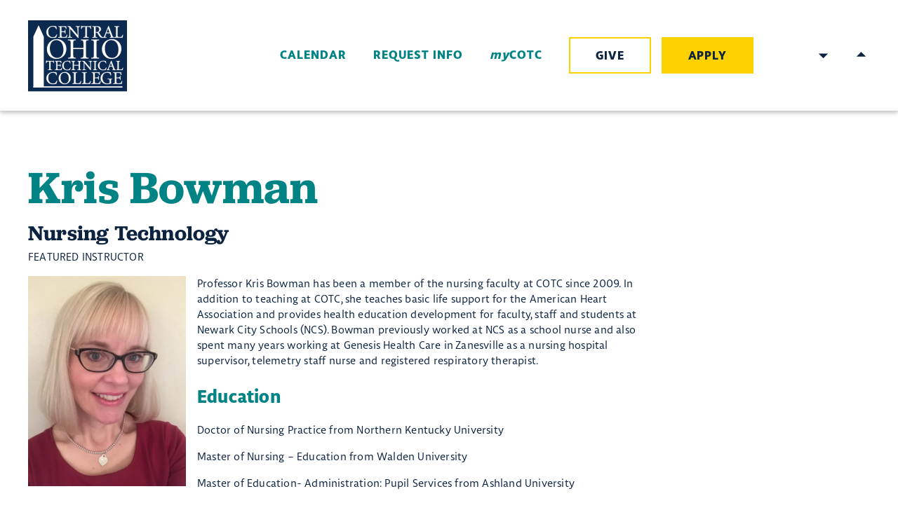

--- FILE ---
content_type: text/html; charset=utf-8
request_url: https://www.cotc.edu/featured-instructor/kris-bowman
body_size: 14449
content:
<!DOCTYPE html>
<html lang="en" dir="ltr" prefix="og: http://ogp.me/ns#">
<head>
<meta http-equiv="Content-Type" content="text/html; charset=utf-8" />
    <meta charset="utf-8">
    <meta http-equiv="X-UA-Compatible" content="IE=edge">
    <meta name="viewport" content="width=device-width, initial-scale=1.0">

    <link rel="apple-touch-icon" sizes="180x180" href="/sites/default/themes/dtheme/icons/apple-touch-icon.png">
    <link rel="icon" type="image/png" sizes="32x32" href="/sites/default/themes/dtheme/icons/favicon-32x32.png">
    <link rel="icon" type="image/png" sizes="16x16" href="/sites/default/themes/dtheme/icons/favicon-16x16.png">
    <link rel="manifest" href="/sites/default/themes/dtheme/icons/site.webmanifest">
    <link rel="mask-icon" href="/sites/default/themes/dtheme/icons/safari-pinned-tab.svg" color="#0c2340">
    <link rel="shortcut icon" href="/sites/default/themes/dtheme/icons/favicon.ico">
    <meta name="msapplication-TileColor" content="#fcd100">
    <meta name="msapplication-TileImage" content="/sites/default/themes/dtheme/icons/mstile-144x144.png">
    <meta name="msapplication-config" content="/sites/default/themes/dtheme/icons/browserconfig.xml">
    <meta name="theme-color" content="#fcd100">

    <link rel="shortcut icon" href="/sites/default/themes/dtheme/icons/favicon.ico">
  <script src="https://hcaptcha.com/1/api.js" async defer></script>
<meta name="twitter:title" content="Kris Bowman - COTC" />
<meta name="twitter:description" content="Nursing Technology" />
<meta name="twitter:image" content="https://www.cotc.edu/sites/main/files/imagecache/medium/main-images/kris_bowman_nursing_professor.jpg?1700066175" />
<meta name="twitter:card" content="summary_large_image" />
<meta property="og:site_name" content="COTC" />
<meta property="og:title" content="Kris Bowman - COTC" />
<meta property="og:description" content="Nursing Technology" />
<meta property="og:type" content="article" />
<meta property="og:image" content="https://www.cotc.edu/sites/main/files/imagecache/medium/main-images/kris_bowman_nursing_professor.jpg?1700066175" />
<meta property="og:url" content="https://www.cotc.edu/featured-instructor/kris-bowman" />
<link rel="canonical" href="https://www.cotc.edu/featured-instructor/kris-bowman" />
<meta name="robots" content="noindex">
<meta name="googlebot" content="noindex">
    <title>Kris Bowman - COTC</title>
  <link type="text/css" rel="stylesheet" media="all" href="https://www.cotc.edu/sites/main/files/css/css_c7aab4d7f9da8f3bef56ad2418993c36.css" />
<link type="text/css" rel="stylesheet" media="print" href="https://www.cotc.edu/sites/main/files/css/css_a1948f0f882db2cbf08d0dfd9e14eeae.css" />
<link type="text/css" rel="stylesheet" media="all" href="/sites/default/files/theme/dtheme-direct.css?C" />
<!--[if IE]>
<link type="text/css" rel="stylesheet" media="all" href="/sites/all/themes/dmodel/ie.css?C" />
<![endif]-->
<!--[if IE]>
<link type="text/css" rel="stylesheet" media="all" href="/sites/all/themes/dmodel/ie.css?C" />
<![endif]-->
  <script async referrerpolicy="no-referrer-when-downgrade" src='https://tag.simpli.fi/sifitag/ffd8a6a0-27cc-0137-e1c8-06a9ed4ca31b'></script>
<meta name="google-site-verification" content="84zLFKCqLXmLOPKOzBC6oCo0b7y2H9SmkeXlhbvUWrA" />

<!-- DO NOT EDIT BELOW THIS LINE -->
<!-- Mainstay Web Chat -->
<script>window.admitHubBot = {botToken: "1f1ca81ededf436cb" };</script>
<script async src=https://webbot.admithub.com/static/js/webchat.js></script>
<link rel="stylesheet" type="text/css" href=https://webbot.admithub.com/static/css/webchat.css>
<!-- DO NOT EDIT ABOVE THIS LINE -->

<!-- Google Tag Manager -->
<script>(function(w,d,s,l,i){w[l]=w[l]||[];w[l].push({'gtm.start':
new Date().getTime(),event:'gtm.js'});var f=d.getElementsByTagName(s)[0],
j=d.createElement(s),dl=l!='dataLayer'?'&l='+l:'';j.async=true;j.src=
'https://www.googletagmanager.com/gtm.js?id='+i+dl;f.parentNode.insertBefore(j,f);
})(window,document,'script','dataLayer','GTM-KW75SKP');</script>
<!-- End Google Tag Manager -->

<!-- Twitter conversion tracking base code -->
<script>
!function(e,t,n,s,u,a){e.twq||(s=e.twq=function(){s.exe?s.exe.apply(s,arguments):s.queue.push(arguments);
},s.version='1.1',s.queue=[],u=t.createElement(n),u.async=!0,u.src='https://static.ads-twitter.com/uwt.js',
a=t.getElementsByTagName(n)[0],a.parentNode.insertBefore(u,a))}(window,document,'script');
twq('config','oepyj');
</script>
<!-- End Twitter conversion tracking base code -->      <link type="text/css" rel="stylesheet" media="all" href="/sites/default/themes/dtheme/dist/theme.min.css?C">
</head>
<body class="node-3887 no-event-date t158 wt158 wt2 wt0 t438 wt438 wt188 wt0 access-normal has-image pt158 has-1-nt not-front not-logged-in node-type-post one-sidebar sidebar-right page-featured-instructor-kris-bowman section-featured-instructor dd-cache user-not-admin live launched pn3887 n section-node role-anonymous-user role-not-admin">
<h1 class="visually-hidden">Kris Bowman - COTC</h1>
<!-- Google Tag Manager (noscript) -->
<noscript><iframe src="https://www.googletagmanager.com/ns.html?id=GTM-KW75SKP"
height="0" width="0" style="display:none;visibility:hidden"></iframe></noscript>
<!-- End Google Tag Manager (noscript) --><div class="a11y_quicklinks">
    <a class="sr-only sr-only-focusable" href="#content">Skip to main content</a>
</div>
<div class="page">
    <header class="page-header headroom" role="banner">
        <div class="header">
                      <div class="layout">
                <div class="branding">
                    <div class="logo">
                        <a href="/" aria-label="Back to COTC home page">
                            <!--<img class="screen" src="/sites/default/themes/dtheme/img/logo.svg" alt="COTC home page">-->
                            <img class="screen" src="https://www.cotc.edu/sites/default/themes/dtheme/img/logo.svg" alt="COTC home page">
                            
                        </a>
                    </div>
                                                    </div>
                <div class="toolbar">
                    <div class="headerlinks-wrapper">
                      <div class="headerlinks block">
  <div class="block-inner">
            <div class="block-content">
      <div class=" node node-simple pt102">
  <header class="node-header">
    <h2 class="title"><a href="/calendar">Calendar</a></h2>
      </header>
  </div>
<div class=" node node-simple pt102">
  <header class="node-header">
    <h2 class="title"><a href="https://cotc.elluciancrmrecruit.com/Apply/Account/Create?f=f8034119-d98c-4c92-a8ad-118e4d99c857&amp;o=0be81549-97b9-4c7a-8103-0e749eacf40a&amp;s=ee32e131-0aa5-ea11-a970-edf1808230b8https%3A%2F%2Fform.jotform.com%2F83543828398169&amp;IsInquiry=True">Request Info</a></h2>
      </header>
  </div>
<div class=" node node-simple pt102">
  <header class="node-header">
    <h2 class="title"><a href="https://my.cotc.edu/">my<br/>COTC</a></h2>
      </header>
  </div>
<div class=" node node-simple pt149">
  <header class="node-header">
    <h2 class="title"><a href="/give-cotc-0">Give</a></h2>
      </header>
  </div>
<div class=" node node-simple pt149">
  <header class="node-header">
    <h2 class="title"><a href="https://cotc.elluciancrmrecruit.com/Apply/Account/Login?ReturnUrl=%2fApply">Apply</a></h2>
      </header>
  </div>
    </div>
  </div>
</div>
<div id="gtranslate" class="block gtranslate">
  <div id="google_translate_element"></div><script type="text/javascript">function googleTranslateElementInit() {new google.translate.TranslateElement({pageLanguage: 'en',layout: google.translate.TranslateElement.InlineLayout.SIMPLE, autoDisplay: false,includedLanguages: 'en,af,sq,ar,hy,az,eu,be,bg,ca,zh-CN,zh-TW,hr,cs,da,nl,et,tl,fi,fr,gl,ka,de,el,ht,iw,hi,hu,is,id,ga,it,ja,ko,lv,lt,mk,ms,mt,no,fa,pl,pt,ro,ru,sr,sk,sl,es,sw,sv,th,tr,uk,ur,vi,cy,yi'}, 'google_translate_element');}</script><script type="text/javascript" src="https://translate.google.com/translate_a/element.js?cb=googleTranslateElementInit"></script></div>
<div class="site-search block">
  <div id="dd-search" class="dd-search"><form action="/featured-instructor/kris-bowman"  accept-charset="UTF-8" method="post" id="faceted-search-ui-form-1" class=" dd-search-clear">
<div><div class="dd-search-keywords"><div id="edit-keywords-wrapper" class="form-item type-textfield">
 <input type="text" maxlength="255" name="keywords" id="edit-keywords" size="20" value="" placeholder="Search" title="Search keywords" class="form-text apachesolr-autocomplete unprocessed" />
</div>
</div><input type="hidden" name="stage" id="edit-stage" value="results"  />
<input type="hidden" name="facet-key" id="edit-facet-key" value=""  />
<input type="hidden" name="facet-id" id="edit-facet-id" value=""  />
<input type="hidden" name="facet-sort" id="edit-facet-sort" value=""  />
<div class="dd-search-submit"><button class="dd-search-submit-button" type="submit" aria-label="Site Search"></button><div class="legacy-button"><input type="submit" name="op" id="edit-submit" value=""  class="form-submit" />
</div></div><div class="dd-search-more"><a href="/find/" class="faceted-search-more">More options</a></div><input type="hidden" name="form_build_id" id="form-j2xsfjCdUHVARqwl_OY7_dGS_cvRJ-lBrABsQOY8uX0" value="form-j2xsfjCdUHVARqwl_OY7_dGS_cvRJ-lBrABsQOY8uX0"  />
<input type="hidden" name="form_id" id="edit-faceted-search-ui-form-1" value="faceted_search_ui_form_1"  />
<input type="hidden" name="box_text" id="edit-box-text" value="Search"  />

</div></form>
</div></div>                    </div>
                    <button class="search-icon" aria-controls="dd-search" aria-haspopup="true" aria-label="Toggle site search" aria-expanded="false">Search</button>
                    <button class="menu-icon" aria-controls="flyout" aria-haspopup="true" aria-label="Toggle flyout menu" aria-expanded="false">Menu</button>
                </div>
                <div class="home-headerlink">&nbsp;</div>
            </div>
        </div>
        <div class="flyout" tabindex="-1" aria-label="Flyout containing quicklinks, site search, and main navigation" id="flyout">
            <div class="inner">
                <button class="close-icon" aria-controls="flyout" aria-haspopup="true" aria-label="Close flyout menu" aria-expanded="false">Close</button>
                              <nav class="primary-navigation" id="navigation" tabindex="-1" aria-label="Main"><div id="block-nice_menus-3" class=" main-navigation  dd block block-nice_menus region-odd even region-count-1 count-4">
  <div class="block-inner">
                <div class="block-content content">
      <ul class="nice-menu nice-menu-down" id="nice-menu-3"><li class="menu-13711 menuparent mt-188  first  odd  depth-1"><a href="/about-cotc" title="About COTC" class=" menu-link depth-1 tid-188"><span class="menu-title">About COTC</span></a><ul class="depth-2"><li class="menu-13853 mt-332  first  odd  depth-2"><a href="/office-president" title="Office of the President" class=" menu-link depth-2 tid-332"><span class="menu-title">Office of the President</span></a></li>
<li class="menu-13692 mt-169  even  depth-2"><a href="/board-trustees" title="Board of Trustees" class=" menu-link depth-2 tid-169"><span class="menu-title">Board of Trustees</span></a></li>
<li class="menu-13724 mt-201  odd  depth-2"><a href="/campus-locations" title="Campus Locations" class=" menu-link depth-2 tid-201"><span class="menu-title">Campus Locations</span></a></li>
<li class="menu-13833 mt-312  even  depth-2"><a href="/campus-departments" title="Campus Departments" class=" menu-link depth-2 tid-312"><span class="menu-title">Campus Departments</span></a></li>
<li class="menu-13923 mt-402  odd  depth-2"><a href="/college-policies" title="College Policies" class=" menu-link depth-2 tid-402"><span class="menu-title">College Policies</span></a></li>
<li class="menu-14102 mt-535  even  depth-2"><a href="/strategic-plan" title="Strategic Plan" class=" menu-link depth-2 tid-535"><span class="menu-title">Strategic Plan</span></a></li>
<li class="menu-13729 mt-206  odd  depth-2"><a href="/accreditation-memberships" title="Accreditation &amp; Memberships" class=" menu-link depth-2 tid-206"><span class="menu-title">Accreditation &amp; Memberships</span></a></li>
<li class="menu-13855 mt-334  even  depth-2"><a href="/history-college" title="History of the College" class=" menu-link depth-2 tid-334"><span class="menu-title">History</span><span class="menu-description"><br class="accessible-break"/></span></a></li>
<li class="menu-14095 mt-528  odd  last  depth-2"><a href="/contact-cotc" title="Contact COTC" class=" menu-link depth-2 tid-528"><span class="menu-title">Contact COTC</span></a></li>
</ul>
</li>
<li class="menu-13701 menuparent mt-178  even  depth-1"><a href="/academics" title="Academics" class=" menu-link depth-1 tid-178"><span class="menu-title">Academics</span></a><ul class="depth-2"><li class="menu-14078 mt-511  first  odd  depth-2"><a href="/degrees-certificates-0" title="Degrees &amp; Certificates" class=" menu-link depth-2 tid-511"><span class="menu-title">Degrees &amp; Certificates</span></a></li>
<li class="menu-14045 mt-486  even  depth-2"><a href="/pod/academic-calendar" title="Academic Calendar" class=" menu-link depth-2 tid-486"><span class="menu-title">Academic Calendar</span></a></li>
<li class="menu-13695 mt-172  odd  depth-2"><a href="/plans-study" title="Plans of Study" class=" menu-link depth-2 tid-172"><span class="menu-title">Plans of Study</span></a></li>
<li class="menu-14001 mt-436  even  depth-2"><a href="https://self-service.cotc.edu:8183/Student/courses" title="Search for Classes" class=" menu-link depth-2 tid-436"><span class="menu-title">Search for Classes</span></a></li>
<li class="menu-14040 mt-481  odd  depth-2"><a href="/online-campus" title="Online Campus" class=" menu-link depth-2 tid-481"><span class="menu-title">Online Campus</span></a></li>
<li class="menu-14046 mt-487  even  depth-2"><a href="/academic-support-services" title="Academic Support Services" class=" menu-link depth-2 tid-487"><span class="menu-title">Academic Support Services</span></a></li>
<li class="menu-14043 mt-484  odd  depth-2"><a href="/teaching-and-learning" title="Teaching and Learning" class=" menu-link depth-2 tid-484"><span class="menu-title">Teaching and Learning</span></a></li>
<li class="menu-13844 mt-323  even  last  depth-2"><a href="/academic-directory" title="Academic Directory" class=" menu-link depth-2 tid-323"><span class="menu-title">Academic Directory</span></a></li>
</ul>
</li>
<li class="menu-13739 menuparent mt-216  odd  depth-1"><a href="/admissions" title="Admissions " class=" menu-link depth-1 tid-216"><span class="menu-title">Admissions</span></a><ul class="depth-2"><li class="menu-14068 mt-508  first  odd  depth-2"><a href="/apply-0" title="Apply" class=" menu-link depth-2 tid-508"><span class="menu-title">Apply</span></a></li>
<li class="menu-13728 mt-205  even  depth-2"><a href="/why-cotc" title="Why COTC" class=" menu-link depth-2 tid-205"><span class="menu-title">Why COTC</span></a></li>
<li class="menu-14024 mt-462  odd  depth-2"><a href="/visit-campus" title="Visit Campus" class=" menu-link depth-2 tid-462"><span class="menu-title">Visit Campus</span></a></li>
<li class="menu-13888 mt-367  even  depth-2"><a href="https://cotc.elluciancrmrecruit.com/Apply/Account/Create?f=f8034119-d98c-4c92-a8ad-118e4d99c857&amp;o=0be81549-97b9-4c7a-8103-0e749eacf40a&amp;s=ee32e131-0aa5-ea11-a970-edf1808230b8https%3A%2F%2Fform.jotform.com%2F83543828398169&amp;IsInquiry=True" title="Request Information" class=" menu-link depth-2 tid-367"><span class="menu-title">Request Information</span></a></li>
<li class="menu-14027 mt-465  odd  depth-2"><a href="/earn-credit-what-you-know" title="Earn Credit for What You Know" class=" menu-link depth-2 tid-465"><span class="menu-title">Earn Credit for What You Know</span></a></li>
<li class="menu-13887 mt-366  even  depth-2"><a href="/future-students" title="Future Students" class=" menu-link depth-2 tid-366"><span class="menu-title">Future Students</span></a></li>
<li class="menu-13895 mt-374  odd  depth-2"><a href="/military-veteran-students" title="Military &amp; Veteran Students" class=" menu-link depth-2 tid-374"><span class="menu-title">Military &amp; Veteran Students</span></a></li>
<li class="menu-13715 mt-192  even  depth-2"><a href="/steps-enroll" title="Steps to Enroll" class=" menu-link depth-2 tid-192"><span class="menu-title">Steps to Enroll</span></a></li>
<li class="menu-13718 mt-195  odd  last  depth-2"><a href="/gateway-enrollment-center" title="The Gateway Enrollment Center" class=" menu-link depth-2 tid-195"><span class="menu-title">The Gateway Enrollment Center</span></a></li>
</ul>
</li>
<li class="menu-13717 menuparent mt-194  even  depth-1"><a href="/paying-college" title="Paying for College" class=" menu-link depth-1 tid-194"><span class="menu-title">Paying for College</span></a><ul class="depth-2"><li class="menu-13921 mt-400  first  odd  depth-2"><a href="/student-financial-services" title="Student Financial Services" class=" menu-link depth-2 tid-400"><span class="menu-title">Student Financial Services</span></a></li>
<li class="menu-13901 mt-380  even  depth-2"><a href="/tuition-and-fees" title="Tuition and Fees" class=" menu-link depth-2 tid-380"><span class="menu-title">Tuition and Fees</span></a></li>
<li class="menu-13755 mt-232  odd  depth-2"><a href="/financial-aid" title="Financial Aid" class=" menu-link depth-2 tid-232"><span class="menu-title">Financial Aid</span></a></li>
<li class="menu-13898 mt-377  even  depth-2"><a href="/scholarships" title="Scholarships" class=" menu-link depth-2 tid-377"><span class="menu-title">Scholarships</span></a></li>
<li class="menu-14091 mt-524  odd  depth-2"><a href="/post/coshocton-promise" title="Coshocton Promise" class=" menu-link depth-2 tid-524"><span class="menu-title">Coshocton Promise</span></a></li>
<li class="menu-14090 mt-523  even  depth-2"><a href="/post/knox-promise" title="Knox Promise" class=" menu-link depth-2 tid-523"><span class="menu-title">Knox Promise</span></a></li>
<li class="menu-13902 mt-381  odd  last  depth-2"><a href="/student-employment" title="Student Employment" class=" menu-link depth-2 tid-381"><span class="menu-title">Student Employment</span></a></li>
</ul>
</li>
<li class="menu-13720 menuparent mt-197  odd  depth-1"><a href="/student-resources" title="Student Resources" class=" menu-link depth-1 tid-197"><span class="menu-title">Student Resources</span></a><ul class="depth-2"><li class="menu-13696 mt-173  first  odd  depth-2"><a href="/student-campus-life" title="Student &amp; Campus Life" class=" menu-link depth-2 tid-173"><span class="menu-title">Student &amp; Campus Life</span></a></li>
<li class="menu-13924 mt-403  even  depth-2"><a href="/office-student-life" title="Office of Student Life" class=" menu-link depth-2 tid-403"><span class="menu-title">Office of Student Life</span></a></li>
<li class="menu-13893 mt-372  odd  depth-2"><a href="/academic-support-services" title="Academic Support Services" class=" menu-link depth-2 tid-372"><span class="menu-title">Academic Support Services</span></a></li>
<li class="menu-13700 mt-177  even  depth-2"><a href="/personal-support-services" title="Personal Support Services" class=" menu-link depth-2 tid-177"><span class="menu-title">Personal Support Services</span></a></li>
<li class="menu-14086 mt-519  odd  depth-2"><a href="/military-veteran-students" title="Military &amp; Veteran Students" class=" menu-link depth-2 tid-519"><span class="menu-title">Military &amp; Veteran Students</span></a></li>
<li class="menu-13735 mt-212  even  depth-2"><a href="https://cotc-newark.bncollege.com/" title="Bookstore" class=" menu-link depth-2 tid-212"><span class="menu-title">Bookstore</span></a></li>
<li class="menu-13725 mt-202  odd  depth-2"><a href="http://library.cotc.edu/" title="Library" class=" menu-link depth-2 tid-202"><span class="menu-title">Library</span></a></li>
<li class="menu-13736 mt-213  even  depth-2"><a href="/it-helpdesk" title="IT Helpdesk" class=" menu-link depth-2 tid-213"><span class="menu-title">IT Helpdesk</span></a></li>
<li class="menu-13734 mt-211  odd  last  depth-2"><a href="/public-safety" title="Public Safety" class=" menu-link depth-2 tid-211"><span class="menu-title">Public Safety</span></a></li>
</ul>
</li>
<li class="menu-13854 menuparent mt-333  even  last  depth-1"><a href="/alumni-community" title="Alumni &amp; Community" class=" menu-link depth-1 tid-333"><span class="menu-title">Alumni &amp; Community</span></a><ul class="depth-2"><li class="menu-13684 mt-160  first  odd  depth-2"><a href="/alumni" title="Alumni" class=" menu-link depth-2 tid-160"><span class="menu-title">Alumni</span></a></li>
<li class="menu-13731 mt-208  even  depth-2"><a href="/alumni-spotlight" title="Alumni Spotlight" class=" menu-link depth-2 tid-208"><span class="menu-title">Alumni Spotlight</span></a></li>
<li class="menu-13688 mt-165  odd  depth-2"><a href="/community-outreach-and-events" title="Community Outreach and Events" class=" menu-link depth-2 tid-165"><span class="menu-title">Community</span><span class="menu-description"><br class="accessible-break"/></span></a></li>
<li class="menu-14067 mt-507  even  depth-2"><a href="/advancement-office" title="Advancement Office" class=" menu-link depth-2 tid-507"><span class="menu-title">Advancement Office</span></a></li>
<li class="menu-13925 mt-404  odd  depth-2"><a href="/news" title="News" class=" menu-link depth-2 tid-404"><span class="menu-title">News</span></a></li>
<li class="menu-13989 mt-421  even  last  depth-2"><a href="/give-cotc-0" title="Give to COTC" class=" menu-link depth-2 tid-421"><span class="menu-title">Give to COTC</span></a></li>
</ul>
</li>
</ul>
    </div>
  </div>
</div>
</nav>
                          </div>
        </div>
    </header>

    <main class="page-main" role="main">
      
        <div class="page-center">
          
            <section id="content" class="page-content" role="region"  tabindex="-1">
                                                                      <article id="node-full" class="  no-2col-lists fif-lt fiw-40 toc-center  dd node node-type-post node-full node-3887 pt-show-post-type no-event-date t158 wt158 wt2 wt0 t438 wt438 wt188 wt0 access-normal has-image pn pt158 has-1-nt" aria-labelledby="page-title">
  <div class="node-inner">
        <header class="node-header node-item">
      <h1 class="title" id="page-title">Kris Bowman</h1>
      <p class="subtitle">Nursing Technology</p>    </header>
        <div class="node-meta meta node-item">
      <div class='meta-inner'>
        <span class='meta-item post-type' data-plural='Featured Instructors'>Featured Instructor</span> <span class='last meta-item post-date'><time datetime="2023-11-15T08:16:00">November 15, 2023</time></span>           </div>
    </div>
                <div class="node-content content node-item">
      <p>
  <span class="field-image field-not-video field-image-preset-medium croppable  c1  c-1 image w25 left"><a href="/sites/main/files/imagecache/lightbox/main-images/kris_bowman_nursing_professor.jpg" rel="lightbox[3887][]" aria-label="Kris Bowman headshot."><img src="/sites/main/files/imagecache/medium/main-images/kris_bowman_nursing_professor.jpg?1700066175" alt="Kris Bowman headshot." title="" loading="lazy"  width="480" height="640" /></a></span>Professor Kris Bowman has been a
  member of the nursing faculty at COTC since 2009. In addition
  to&nbsp;teaching at COTC, she teaches basic life support for the
  American Heart Association and provides&nbsp;health education
  development for faculty, staff and students at Newark City
  Schools (NCS). Bowman previously worked at NCS as a school nurse
  and also spent many years working at Genesis Health Care in
  Zanesville as a nursing hospital supervisor, telemetry staff
  nurse and&nbsp;registered respiratory therapist.
</p>
<h3>
  Education
</h3>
<p>
  Doctor of Nursing Practice from&nbsp;Northern Kentucky University
</p>
<p>
  Master of Nursing – Education from&nbsp;Walden University
</p>
<p>
  Master of Education- Administration: Pupil Services
  from&nbsp;Ashland University
</p>
<p>
  Bachelor of Science in&nbsp;Nursing from Ohio University
</p>
<p>
  Associate of Science in&nbsp;Respiratory Therapy Technology from
  West Virginia Northern
</p>
<h3>
  What classes do you teach?
</h3>
<p>
  I teach Nursing 201 Advanced Adult Health. This course is the
  final medical-surgical nursing course in the&nbsp;ADN program.
  This course covers critical care concepts for patients who have
  complex health disorders.&nbsp;In this course we focus on
  critical thinking when assessing and planning for care of
  patients who require&nbsp;more intense intervention. The students
  are progressed in developing clinical reasoning and
  ultimately&nbsp;nursing judgment that results in safe, quality
  care for a variety of populations.
</p>
<h3>
  What can graduates do with a nursing degree?
</h3>
<p>
  The student who completes an associate degree in nursing is
  prepared to take the NCLEX (National&nbsp;Council Licensure
  Exam). Successful completion of this exam permits the newly
  licensed nurse to provide&nbsp;nursing care in a variety of
  settings such as hospitals, home care, long term care,
  rehabilitation facilities,&nbsp;and health departments. The
  options for employment are varied and diverse beyond the ones
  previously&nbsp;listed!
</p>
<h3>
  How did you become involved in healthcare?
</h3>
<p>
  I started in healthcare as a registered respiratory therapist. In
  this capacity i worked in both acute care and home care over a 10
  year period. I then&nbsp;returned to school and obtained a
  bachelors in nursing. With&nbsp;this degree I worked in acute
  care as a cardiac nurse and nursing supervisor. After obtaining
  additional&nbsp;certification in school nursing, I worked as a
  school nurse. While working as a school nurse I completed
  a&nbsp;masters degree in education administration. It was at this
  time that I cam to COTC to teach full time. I then<br>
  obtained both a masters and doctorate in nursing practice.
</p>
<h3>
  What do you enjoy most about teaching at COTC?&nbsp;
</h3>
<p>
  It is about the students! I came from associate degree education
  and I have lived through very similar&nbsp;struggles. I am
  excited to come to work every day and collaborate with my
  students and co-faculty to help&nbsp;our learners to reach their
  educational goals and become great nurses. We need more great
  nurses, and I&nbsp;am grateful to have a hand in this process.
</p>
<h3>
  What accomplishment are you most proud of?
</h3>
<p>
  Completing my DNP (Doctor of Nursing Practice) has been a long
  term goal for my personal growth.
</p>
<h3>
  What advice do you have for students?
</h3>
<p>
  Trust yourself and your abilities. You are more capable of
  success than you might initially believe.
</p>
<h3>
  How do you support students in achieving their&nbsp;certificate
  or degree?
</h3>
<p>
  I try to take a complex topic and break it into foundational
  pieces that might be more understandable for&nbsp;the students. I
  work to explain the “how, when, and why” to help make material
  more relatable and&nbsp;applicable. However, I could not do my
  job without my co-faculty and the Student Success Center,
  who&nbsp;also tirelessly assist the students in this same process
  to meet them where they are and then continue the&nbsp;journey.
</p>
<p>
  It is also important to recognize that COTC is so much more than
  just good teaching, it is also&nbsp;about providing the supports
  for learning beyond academics. Many students need financial and
  mental&nbsp;health support as well. And COTC provides this
  multifaceted approach for success. This is an institution I am
  proud to be a part of.
</p>
<h3>
  What interests, hobbies or talents do you have outside of the
  classroom?
</h3>
<p>
  I am an avid reader and a not-so-great golfer, but I really enjoy
  both! I can hold my own in a&nbsp;yoga class and have recently
  been upgrading my cooking and baking abilities. Mastering the
  unicycle has&nbsp;not yet happened, but I am still trying.
</p>    </div>
              </div>
</article>
                                                                                  </section>

                        <aside class="page-right" role="complementary" aria-label="Right Sidebar">
                  <div class="page-sidebar">
                    <div id="block-digitaldcore-node_nav_terms" class="block block-digitaldcore region-odd odd region-count-1 count-5  left-nav appearing-nav  ">
  <div class="block-inner">
                <h2 class="block-title"><span class="block-title-text">This item appears in</span></h2>
        <div class="block-content content">
      <div class="field-nav-terms-appears-in"><div id="nav-back"><a href="javascript:history.back();">Back</a></div></div>    </div>
  </div>
</div>
<div id="block-digitaldcore-utility_links" class="block block-digitaldcore region-even even region-count-2 count-6">
  <div class="block-inner">
                <div class="block-content content">
      <div class="print-html"><a href='javascript:window.print();'>Print-friendly</a></div>    </div>
  </div>
</div>
                  </div>
              </aside>
                  </div>

                <div class="page-bottom">
              <div class="layout">
                <div id="block-digitaldcore-node_referring" class=" ip-above fif-lt fiw-35  dd block block-digitaldcore region-odd odd region-count-1 count-7  channel referring-posts tagged-posts posts  ">
  <div class="block-inner">
                <div class="block-content content">
      <div class="view view-related view-id-related view-display-id-default view-dom-id-1">
                    </div>
    </div>
  </div>
</div>
              </div>
          </div>
          </main>

    <footer class="page-footer" role="contentinfo">
        <div class="layout">
                        <div class="inner">
                  <div class="footer-logo">
                      <a href="/" aria-label="Back to COTC home page">
                          <img src="/sites/default/themes/dtheme/img/logo.svg" alt="COTC home page">
                      </a>
                  </div>
                <div class="social-links footer-social-links block">
  <div class="block-inner">
            <div class="block-content">
      <ul>
    <li><a class=" node node-link pt118" href="https://www.facebook.com/COTCedu">Facebook</a>
</li>
  <li><a class=" node node-link pt118" href="https://www.youtube.com/user/CentralOhioTech">Youtube</a>
</li>
  <li><a class=" node node-link pt118" href="https://instagram.com/cotcedu/">Instagram</a>
</li>
  <li><a class=" node node-link pt118" href="https://twitter.com/COTCedu">Twitter</a>
</li>
</ul>
    </div>
  </div>
</div>
<div class="footer-links block">
  <div class="block-inner">
            <div class="block-content">
      <div class=" node node-footer-link te-hide-readmore pt56">
  <header class="node-header node-item" hidden>
    <h2 class="title">Footerlinks</h2>
  </header>
    <div class="node-content node-item">
    <p><a href="https://cotc.elluciancrmrecruit.com/Apply/Account/Login?ReturnUrl=%2fApply">Apply with No Fee</a><br />
	<a href="https://cotc.elluciancrmrecruit.com/Apply/Account/Create?f=f8034119-d98c-4c92-a8ad-118e4d99c857&amp;o=0be81549-97b9-4c7a-8103-0e749eacf40a&amp;s=ee32e131-0aa5-ea11-a970-edf1808230b8https%3A%2F%2Fform.jotform.com%2F83543828398169&amp;IsInquiry=True">Request Information</a><br />
	<a href="http://my.cotc.edu/">MyCOTC</a><br />
	<a href="/financial-aid">Financial Aid</a><br />
	<a href="https://www.credentials-inc.com/tplus/?ALUMTRO011046">Request Transcript</a><br />
	<a href="https://library.cotc.edu/">Library</a><br />
	<a href="https://cotc-newark.bncollege.com/">Bookstore</a><br />
	<a href="/campus-departments">Campus Departments</a><br />
	<a href="/public-safety">Public Safety</a></p>  </div>
    </div>
<div class=" node node-footer-link pt56">
  <header class="node-header node-item" hidden>
    <h2 class="title">Footerlinks</h2>
  </header>
    <div class="node-content node-item">
    <p><a href="/visit-campus">Schedule a Visit</a><br />
	<a href="/about-cotc">Campus Information</a><br />
	<a href="https://tour.concept3d.com/share/DyEbzEjTq/stop/1">Virtual Campus Tour</a><br />
	<a href="/human-resources">Career Opportunities</a><br />
	<a href="/give-cotc-0">Give to COTC</a><br />
	<a href="https://self-service.cotc.edu:8183/Student/courses">Search for Classes</a><br />
	<a href="/student-resources">Student Resources</a><br />
	<a href="/pod/academic-calendar">Academic Calendar&nbsp;</a><br />
	<a href="/post/consumer-information">Consumer Information</a><br />
	<a href="/post/mission-vision-purpose-hallmarks-and-values">Mission and&nbsp;Statement of Commitment</a></p>  </div>
    </div>
    </div>
  </div>
</div>
<div class="footer-locations block">
  <div class="block-inner">
            <div class="block-content">
      <div class=" node node-footer-location pt150">
  <div class="node-inner">
        <div class="node-image node-item column col-left">
      <span class="field-image field-not-video field-image-preset-thumbnail croppable  c1  c-1"><a href="/newark-campus" rel="" aria-label="Read more"><img src="/sites/main/files/imagecache/thumbnail/main-images/_96a0560.jpg?1595961667" alt="" title="" loading="lazy"  width="960" height="640" /></a></span>    </div>
        <div class="column col-right">
      <header class="node-header node-item">
        <h2 class="title"><a href="/newark-campus">Newark Campus</a></h2>
      </header>
            <div class="node-content node-item">
        <p><a href="https://goo.gl/maps/WCkDoNdejMCT4jKn7">1179 University Drive<br />
	Newark, OH 43055</a><br />
	<a href="tel:7403661351">740.366.1351</a></p>      </div>
          </div>
  </div>
  </div>
<div class=" node node-footer-location pt150">
  <div class="node-inner">
        <div class="node-image node-item column col-left">
      <span class="field-image field-not-video field-image-preset-thumbnail croppable  c1  c-1"><a href="/coshocton-campus" rel="" aria-label="building on Coshocton Campus"><img src="/sites/main/files/imagecache/thumbnail/main-images/coshocton.jpg?1599449721" alt="building on Coshocton Campus" title="" loading="lazy"  width="960" height="640" /></a></span>    </div>
        <div class="column col-right">
      <header class="node-header node-item">
        <h2 class="title"><a href="/coshocton-campus">Coshocton Campus</a></h2>
      </header>
            <div class="node-content node-item">
        <p><a href="https://goo.gl/maps/8jGuE1k4ow3YZ2G87">200 North Whitewoman Street<br />
	Coshocton, OH 43812</a><br />
	<a href="tel:7406221408">740.622.1408</a></p>      </div>
          </div>
  </div>
  </div>
<div class=" node node-footer-location pt150">
  <div class="node-inner">
        <div class="node-image node-item column col-left">
      <span class="field-image field-not-video field-image-preset-thumbnail croppable  c1  c-1"><a href="/knox-campus" rel="" aria-label="Read more"><img src="/sites/main/files/imagecache/thumbnail/main-images/knox_campus.jpg?1599454817" alt="" title="" loading="lazy"  width="960" height="640" /></a></span>    </div>
        <div class="column col-right">
      <header class="node-header node-item">
        <h2 class="title"><a href="/knox-campus">Knox Campus</a></h2>
      </header>
            <div class="node-content node-item">
        <p><a href="https://goo.gl/maps/UqhLA9dVEqwWf3Hx5">236 South Main Street<br />
	Mount Vernon, OH&nbsp;43050</a><br />
	<a href="tel:7403922526">740.392.2526</a></p>      </div>
          </div>
  </div>
  </div>
<div class=" node node-footer-location pt150">
  <div class="node-inner">
        <div class="node-image node-item column col-left">
      <span class="field-image field-not-video field-image-preset-thumbnail croppable  c1  c-1"><a href="/pataskala-campus" rel="" aria-label="Read more"><img src="/sites/main/files/imagecache/thumbnail/main-images/pataskala_rendering_lr.jpg?1628092900" alt="" title="" loading="lazy"  width="640" height="430" /></a></span>    </div>
        <div class="column col-right">
      <header class="node-header node-item">
        <h2 class="title"><a href="/pataskala-campus">Pataskala Campus</a></h2>
      </header>
            <div class="node-content node-item">
        <p><a href="https://maps.app.goo.gl/uWtF5p3e2rgpZyMH9">8660 East Broad Street<br />
	Reynoldsburg, OH 43068</a><br />
	<a href="tel:7407557090">740.755.7090</a></p>      </div>
          </div>
  </div>
  </div>
<div class=" node node-footer-location pt150">
  <div class="node-inner">
        <div class="node-image node-item column col-left">
      <span class="field-image field-not-video field-image-preset-thumbnail croppable  c1  c-1"><a href="/online-campus" rel="" aria-label="Read more"><img src="/sites/main/files/imagecache/thumbnail/main-images/hands__on_a_laptop_0.jpg?1677258720" alt="" title="" loading="lazy"  width="960" height="640" /></a></span>    </div>
        <div class="column col-right">
      <header class="node-header node-item">
        <h2 class="title"><a href="/online-campus">Online Campus</a></h2>
      </header>
            <div class="node-content node-item">
        <p>
  Learn on your schedule,&nbsp;<br>
  wherever it’s convenient!
</p>      </div>
          </div>
  </div>
  </div>
    </div>
  </div>
</div>
              </div>
                  </div>
        <div class="footer-footer">
            <div class="layout">
                <div class="column col-1">
                    <span class="address">1179 University Dr.
Newark, OH 43055</span><span class="phone">740.366.9222</span>
                </div>
                <div class="column col-2">
                    <span class="copyright">&copy; 2026 Central Ohio Technical College. All rights reserved.</span><span class="creator">Created by <a class="creator-link" href="https://www.digitaldeployment.com">Digital Deployment</a></span>
                </div>
                <div class="column col-3">
                    <span class="non-discrimination"><a style="color: inherit;"  href="/sites/main/files/file-attachments/non_discrimination_notice.pdf">Non-discrimination Notice</a></span>
                </div>
            </div>
        </div>
    </footer>
</div>


<div class="page-closure">
  <script type="text/javascript" src="https://www.cotc.edu/sites/main/files/js/js_d5e5881ad0119b942836c04af122e070.js"></script>
<script type="text/javascript">
<!--//--><![CDATA[//><!--
jQuery.extend(Drupal.settings, {"basePath":"\/","apachesolr_autocomplete":{"path":"\/apachesolr_autocomplete"},"lightbox2":{"rtl":0,"file_path":"\/(\\w\\w\/)sites\/main\/files","default_image":"\/sites\/all\/modules\/lightbox2\/images\/brokenimage.jpg","border_size":10,"font_color":"000","box_color":"fff","top_position":"","overlay_opacity":"0.8","overlay_color":"000","disable_close_click":1,"resize_sequence":0,"resize_speed":400,"fade_in_speed":400,"slide_down_speed":600,"use_alt_layout":1,"disable_resize":0,"disable_zoom":0,"force_show_nav":0,"show_caption":1,"loop_items":1,"node_link_text":"View Image Details","node_link_target":0,"image_count":"Image !current of !total","video_count":"Video !current of !total","page_count":"Page !current of !total","lite_press_x_close":"press \u003ca href=\"#\" onclick=\"hideLightbox(); return FALSE;\"\u003e\u003ckbd\u003ex\u003c\/kbd\u003e\u003c\/a\u003e to close","download_link_text":"","enable_login":false,"enable_contact":false,"keys_close":"c x 27","keys_previous":"p 37","keys_next":"n 39","keys_zoom":"z","keys_play_pause":"32","display_image_size":"original","image_node_sizes":"()","trigger_lightbox_classes":"","trigger_lightbox_group_classes":"","trigger_slideshow_classes":"","trigger_lightframe_classes":"","trigger_lightframe_group_classes":"","custom_class_handler":0,"custom_trigger_classes":"","disable_for_gallery_lists":true,"disable_for_acidfree_gallery_lists":true,"enable_acidfree_videos":true,"slideshow_interval":5000,"slideshow_automatic_start":true,"slideshow_automatic_exit":true,"show_play_pause":true,"pause_on_next_click":false,"pause_on_previous_click":true,"loop_slides":false,"iframe_width":640,"iframe_height":385,"iframe_border":0,"enable_video":0},"baseUrl":"https:\/\/www.cotc.edu","ddPoll":{"resultsURI":"\/sites\/all\/modules\/_dd\/dd_poll\/dd_poll_results.php"},"ddTwitterFeed":{"getTweetsURI":"\/dd_twitter_feed\/get_tweets"},"extlink":{"extTarget":"_blank","extClass":"ext","extSubdomains":1,"extExclude":"","extInclude":"","extAlert":0,"extAlertText":"This link will take you to an external web site. We are not responsible for their content.","mailtoClass":"mailto"},"CToolsUrlIsAjaxTrusted":{"\/featured-instructor\/kris-bowman":true,"\/featured-instructor\/kris-bowman?destination=node%2F3887":true},"jsInit":{"misc\/jquery.js":true,"misc\/jquery-extend-3.4.0.js":true,"misc\/jquery-html-prefilter-3.5.0-backport.js":true,"misc\/drupal.js":true,"sites\/all\/modules\/apachesolr_autocomplete\/apachesolr_autocomplete.js":true,"sites\/all\/modules\/apachesolr_autocomplete\/jquery-autocomplete\/jquery.autocomplete.js":true,"sites\/all\/modules\/_dd\/dd_classes\/dd_classes.js":true,"sites\/all\/modules\/_dd\/dd_classes\/plugins\/do_timeout\/dd_classes.do_timeout.js":true,"sites\/all\/modules\/_dd\/dd_classes\/plugins\/gallery\/dd_classes.gallery.js":true,"sites\/all\/modules\/_dd\/dd_create\/dd_create.js":true,"sites\/all\/modules\/_dd\/dd_login\/dd_login.js":true,"sites\/all\/modules\/_dd\/dd_poll\/dd_poll.js":true,"sites\/all\/modules\/_dd\/dd_sitewide_message_notification\/dd_sitewide_message_reset.js":true,"sites\/all\/modules\/_dd\/dd_twitter_feed\/dd_twitter_feed.js":true,"sites\/all\/modules\/extlink\/extlink.js":true,"sites\/all\/modules\/_dd\/digitaldcore\/digitaldcore.js":true,"sites\/all\/modules\/_dd\/digitaldcore\/modernizr.js":true,"sites\/all\/modules\/_dd\/digitaldcore\/browser-detect.js":true,"sites\/all\/modules\/_dd\/digitaldcore\/dd-search.js":true,"sites\/all\/modules\/jquery_ui\/jquery.ui\/ui\/minified\/ui.core.min.js":true,"sites\/all\/modules\/jquery_ui\/jquery.ui\/ui\/minified\/ui.dialog.min.js":true,"sites\/all\/modules\/_dd\/digitaldcore\/digitaldcore.monkey-patch.js":true,"sites\/all\/themes\/dmodel\/dmodel.js":true},"cssInit":{"node.css":true,"defaults.css":true,"system.css":true,"system-menus.css":true,"user.css":true,"apachesolr_autocomplete.css":true,"jquery.autocomplete.css":true,"content-module.css":true,"ctools.css":true,"date.css":true,"jquery-ui.css":true,"datepicker.css":true,"jquery.timeentry.css":true,"filefield.css":true,"lightbox_alt.css":true,"logintoboggan.css":true,"nice_menus.css":true,"nice_menus_default.css":true,"dd_classes.experimental.css":true,"dd_classes.do_timeout.css":true,"dd_classes.gallery.css":true,"dd_create.css":true,"compiled-classes.css":true,"dd_login.css":true,"dd_poll.css":true,"dd_twitter_feed.css":true,"dd_user_roles.css":true,"farbtastic.css":true,"calendar.css":true,"extlink.css":true,"fieldgroup.css":true,"views.css":true,"printlinks.css":true,"dtheme-direct.css":true,"html-elements.css":true,"tabs.css":true,"messages.css":true,"block-editing.css":true,"wireframes.css":true,"zen.css":true,"vertical_tabs.css":true,"dmodel-layout.css":true,"dmodel.css":true,"dd_social.css":true}});
//--><!]]>
</script>
    <script>
$(document).ready(function () {
    console.log("Future Start Dates script loaded");

    // Define the data for each card (title, start date, apply by date, and link)
    const futureStartDates = [
        {
            title: "Spring 2026",
            date: "Jan. 12",
            applyBy: "Dec. 31",
            link: "/taxonomy/term/508"
        },
        {
            title: "Summer 2026",
            date: "May 18",
            applyBy: "May 6",
            link: "/taxonomy/term/508"
        },
        {
            title: "Autumn 2026",
            date: "Aug. 24",
            applyBy: "Aug. 12",
            link: "/taxonomy/term/508"
        }
    ];

    // Select all the current cards on the page
    const cards = $(".future-start-dates__wrapper .fsd__item");

    // Loop through the cards and update content based on the defined data
    cards.each(function(index) {
        const data = futureStartDates[index];

        if (data) {
            // Update the card title
            $(this).find(".title").text(data.title);

            // Update the start date
            $(this).find(".subtitle").text(data.date);

            // Update the apply-by date text
            $(this).find(".apply-date").text("Apply by: " + data.applyBy);

            // Update the link for the apply button
            $(this).find(".apply-date-link").attr("href", data.link);
        }
    });
});
</script>
  <div id="block-digitaldcore-command_menu" class="block block-digitaldcore region-odd odd region-count-1 count-11">
  <div class="block-inner">
                <h2 class="block-title"><span class="block-title-text">Commands</span></h2>
        <div class="block-content content">
      <ul class="menu"><li><a href="/help" class="menu-help-center">Support portal</a></li><li><a href="/user/login" class="menu-login">Log in</a></li></ul>    </div>
  </div>
</div>
<div id="block-dd_login-login" class="block block-dd_login region-even even region-count-2 count-12">
  <div class="block-inner">
                <h2 class="block-title"><span class="block-title-text">Log in</span></h2>
        <div class="block-content content">
      <form action="/featured-instructor/kris-bowman?destination=node%2F3887"  accept-charset="UTF-8" method="post" id="user-login-form">
<div><div id="edit-name-wrapper" class="form-item type-textfield">
 <label for="edit-name">E-mail or username: <span class="form-required" title="This field is required.">*</span></label>
 <input type="text" maxlength="60" name="name" id="edit-name" size="15" value="" class="form-text required" />
</div>
<div id="edit-pass-wrapper" class="form-item type-password">
 <label for="edit-pass">Password: <span class="form-required" title="This field is required.">*</span></label>
 <input type="password" name="pass" id="edit-pass"  maxlength="60"  size="15"  class="form-text required" />
</div>
<div id="edit-remember-me-wrapper" class="form-item type-checkbox">
 <label class="option" for="edit-remember-me"><input type="checkbox" name="remember_me" id="edit-remember-me" value="1"  checked="checked"  class="form-checkbox" /> Remember me</label>
</div>
<input type="submit" name="op" id="edit-submit-1" value="Log in"  class="form-submit" />
<div class="item-list"><ul><li class="first last"><a href="/user/password" title="Request new password via e-mail.">Request new password</a></li>
</ul></div><input type="hidden" name="form_build_id" id="form-vWxfIIDxnCSc-0i9J1A37egt64hMoT1zQwHODlsvK-c" value="form-vWxfIIDxnCSc-0i9J1A37egt64hMoT1zQwHODlsvK-c"  />
<input type="hidden" name="form_id" id="edit-user-login-block" value="user_login_block"  />

</div></form>
    </div>
  </div>
</div>
  <script type="text/javascript" src="https://www.cotc.edu/sites/main/files/js/js_307d91439352a088618e22a8b4aca797.js"></script>
    <script src="/sites/default/themes/dtheme/dist/vendors~theme.min.js?C" async></script>
    <script src="/sites/default/themes/dtheme/dist/theme.min.js?C" async></script>
</div>

</body>
</html>


--- FILE ---
content_type: text/css
request_url: https://tags.srv.stackadapt.com/sa.css
body_size: -11
content:
:root {
    --sa-uid: '0-e4804ec0-cee8-51c2-4b77-fa3d607c3f80';
}